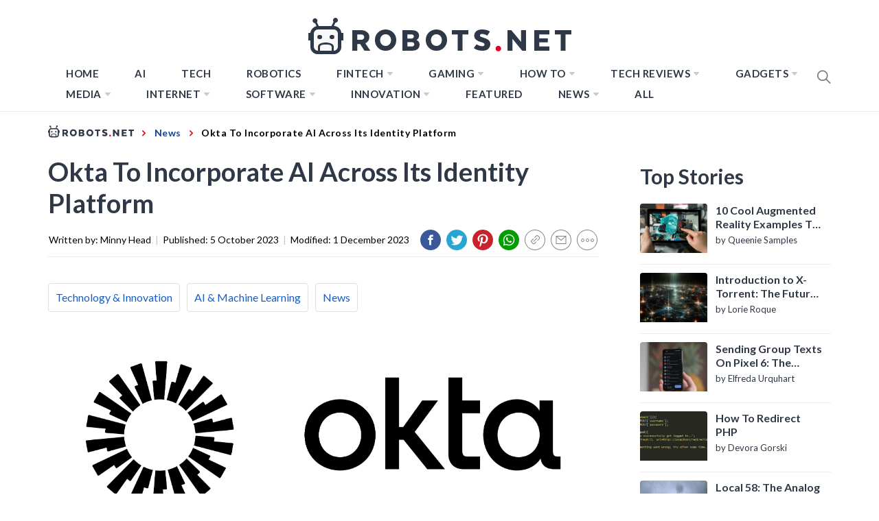

--- FILE ---
content_type: image/svg+xml
request_url: https://robots.net/wp-content/themes/blog-prime-child/assets/img/Robots_logo.svg
body_size: 1568
content:
<svg xmlns="http://www.w3.org/2000/svg" width="383" height="55" viewBox="0 0 383 55">
  <defs>
    <style>
      .cls-1 {
        fill: #f8f8f8;
      }

      .cls-2 {
        fill: #2f3846;
      }

      .cls-2, .cls-3 {
        fill-rule: evenodd;
      }

      .cls-3 {
        fill: #e20025;
      }
    </style>
  </defs>
  <rect id="Face" class="cls-1" x="8" y="17" width="35" height="31" rx="6" ry="6"/>
  <path id="Face_copy" data-name="Face copy" class="cls-2" d="M48,33V43c0,5.314-5.544,10-10,10H13C8.115,53,3,48.171,3,43V33H0V22H3c0-4.341,4.882-9.1,8.908-9.878L9.781,7.733a3.5,3.5,0,1,1,2.7-1.308L15.185,12H33.69L36.7,5.777a3.552,3.552,0,1,1,2.745,1.332L37.079,12H38c4.6,0,10,4.686,10,10h3V33H48ZM17,48H33.925C33.934,46.254,34,43.872,34,43c0-3.807-4.337-4-9-4-5.641,0-8,.927-8,4v5ZM43,23a6,6,0,0,0-6-6H14a6,6,0,0,0-6,6V42a6,6,0,0,0,6,6h0.008c0.005-2.134.011-5.312,0.011-6.021,0-3.93,5.633-5.969,11.48-5.969C31.216,36.01,37,38.138,37,42c0,0.617-.013,3.838-0.014,6H37a6,6,0,0,0,6-6V23Zm-8.571,8a3.323,3.323,0,0,1-3.571-3,3.323,3.323,0,0,1,3.571-3A3.323,3.323,0,0,1,38,28,3.323,3.323,0,0,1,34.429,31ZM16.519,31A3.324,3.324,0,0,1,13,27.938,3.323,3.323,0,0,1,16.624,25a3.323,3.323,0,0,1,3.518,3.062A3.324,3.324,0,0,1,16.519,31ZM64.007,18.013v30h7.259V38.164h4.205l6.258,9.851h8.26v-0.5l-6.759-9.951v-0.55a9.3,9.3,0,0,0,4.13-3.525,9.809,9.809,0,0,0,1.477-5.375,9.244,9.244,0,0,0-3.229-7.25,12.13,12.13,0,0,0-8.335-2.85H64.007Zm17.322,10.1a3.509,3.509,0,0,1-1.251,2.875,4.971,4.971,0,0,1-3.254,1.025H71.266v-7.75h5.507a5.228,5.228,0,0,1,3.3.975A3.422,3.422,0,0,1,81.329,28.113ZM112.454,48a14.887,14.887,0,0,0,11.179-4.525,15.23,15.23,0,0,0,4.381-11,15.146,15.146,0,0,0-4.381-10.979,16.041,16.041,0,0,0-22.283,0,15.193,15.193,0,0,0-4.356,10.979,15.277,15.277,0,0,0,4.356,11A14.745,14.745,0,0,0,112.454,48Zm0-6.973a7.477,7.477,0,0,1-5.64-2.374,8.582,8.582,0,0,1-2.267-6.182,8.582,8.582,0,0,1,2.267-6.182,7.477,7.477,0,0,1,5.64-2.374,7.616,7.616,0,0,1,5.715,2.374,8.527,8.527,0,0,1,2.292,6.182,8.527,8.527,0,0,1-2.292,6.182A7.616,7.616,0,0,1,112.454,41.023Zm49.56-1.959a7.139,7.139,0,0,0-1.139-4.025,5.794,5.794,0,0,0-3.168-2.375v-0.4a7.433,7.433,0,0,0,2.574-2.6,6.693,6.693,0,0,0,.941-3.45,7.384,7.384,0,0,0-2.624-6.05q-2.625-2.15-7.773-2.15H137.012v30h14.011q5.249,0,8.119-2.375A8.066,8.066,0,0,0,162.014,39.064Zm-10.644-3.5a2.97,2.97,0,0,1,2.1,1.05,3.151,3.151,0,0,1,.817,2.1,2.912,2.912,0,0,1-.916,2.15,3.152,3.152,0,0,1-2.3.9h-6.882v-6.2h7.179Zm2.227-8.3a2.766,2.766,0,0,1-.866,2.05,3.016,3.016,0,0,1-2.2.85h-6.337v-5.9h6.485a2.75,2.75,0,0,1,2.105.875A3,3,0,0,1,153.6,27.263ZM186.444,48a14.866,14.866,0,0,0,11.168-4.525,15.239,15.239,0,0,0,4.377-11,15.155,15.155,0,0,0-4.377-10.979,16.014,16.014,0,0,0-22.261,0A15.2,15.2,0,0,0,171,32.467a15.287,15.287,0,0,0,4.352,11A14.723,14.723,0,0,0,186.444,48Zm0-6.973a7.469,7.469,0,0,1-5.635-2.374,8.588,8.588,0,0,1-2.264-6.182,8.588,8.588,0,0,1,2.264-6.182,7.469,7.469,0,0,1,5.635-2.374,7.608,7.608,0,0,1,5.71,2.374,8.533,8.533,0,0,1,2.289,6.182,8.533,8.533,0,0,1-2.289,6.182A7.608,7.608,0,0,1,186.444,41.023Zm22.561-16.76h8.4V48.015h7.2V24.263H233v-6.25h-24v6.25Zm32,19.781,1.3,0.991a15.3,15.3,0,0,0,4.408,1.982,22.31,22.31,0,0,0,6.8.991q5.628,0,8.567-2.775a9.319,9.319,0,0,0,2.939-7.086,7.147,7.147,0,0,0-2.59-5.748,20.75,20.75,0,0,0-7.82-3.617,18.039,18.039,0,0,1-3.736-1.388,1.864,1.864,0,0,1-1-1.685q0-2.18,3.237-2.18a11.147,11.147,0,0,1,3.811.694,16.512,16.512,0,0,1,2.565,1.09,8.059,8.059,0,0,1,1,.694l3.885-5.847-1.046-.793a11.781,11.781,0,0,0-3.81-1.586,23.635,23.635,0,0,0-6.4-.793q-5.727,0-8.641,2.5a8.4,8.4,0,0,0-2.914,6.714,7.053,7.053,0,0,0,2.441,5.624,19.831,19.831,0,0,0,7.421,3.543,14.921,14.921,0,0,1,4.109,1.635,2.287,2.287,0,0,1,1.021,1.933q0,2.478-3.287,2.478a11.828,11.828,0,0,1-3.985-.793,19.407,19.407,0,0,1-3.013-1.288q-0.822-.5-1.32-0.793Zm76.007-26.031h-7.151v17.2l-14.3-17.2H290v30h7.151v-17.5l14.3,17.5h5.562v-30Zm31.626,11.951H336.315v-5.7h14.7v-6.25H328.991v30h22.021v-6.25h-14.7v-6.1h12.323v-5.7ZM359,24.263h8.4V48.015h7.2V24.263H383v-6.25H359v6.25Z"/>
  <path class="cls-3" d="M276.667,48.89a3.952,3.952,0,0,0,2.875-1.15,3.827,3.827,0,0,0,1.176-2.85,4.014,4.014,0,0,0-4.051-4.05,3.829,3.829,0,0,0-2.85,1.175,3.953,3.953,0,0,0-1.15,2.875A3.929,3.929,0,0,0,276.667,48.89Z"/>
</svg>
